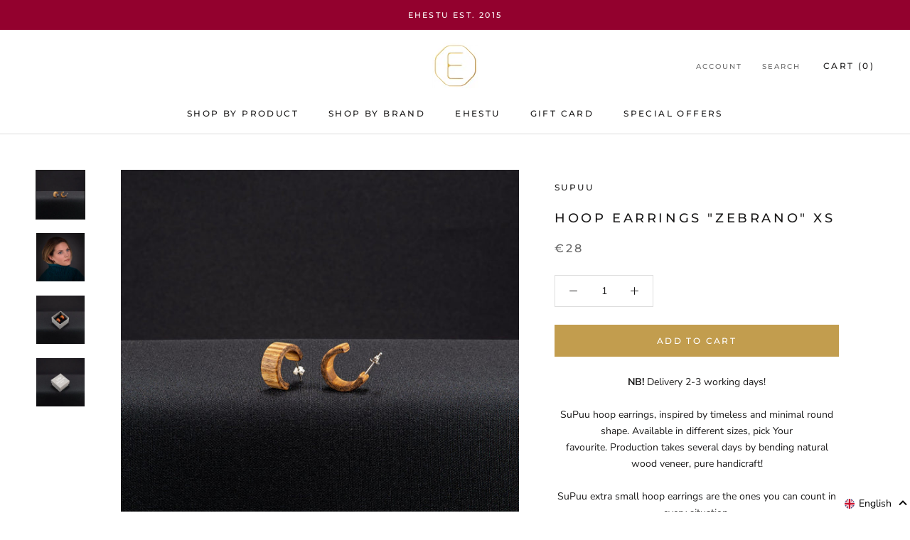

--- FILE ---
content_type: image/svg+xml
request_url: https://ehestu.ee/cdn/shop/t/10/assets/ly-icon-et_1x1.svg?v=27388059213581289191601035742
body_size: -806
content:
<svg xmlns="http://www.w3.org/2000/svg" id="flag-icon-css-ee" viewBox="0 0 512 512">
  <g fill-rule="evenodd" stroke-width="1pt" transform="scale(.482 .72)">
    <rect width="1063" height="708.7" rx="0" ry="0"/>
    <rect width="1063" height="236.2" y="475.6" fill="#fff" rx="0" ry="0"/>
    <path fill="#1291ff" d="M0 0h1063v236.2H0z"/>
  </g>
</svg>
